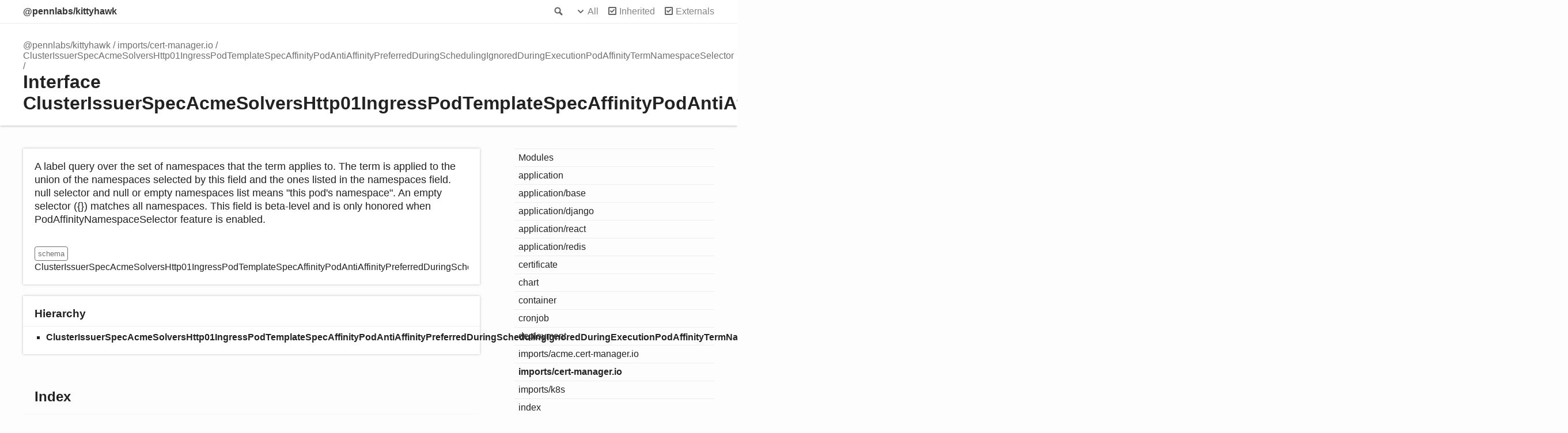

--- FILE ---
content_type: text/html; charset=utf-8
request_url: https://kittyhawk.pennlabs.org/interfaces/imports_cert_manager_io.ClusterIssuerSpecAcmeSolversHttp01IngressPodTemplateSpecAffinityPodAntiAffinityPreferredDuringSchedulingIgnoredDuringExecutionPodAffinityTermNamespaceSelector.html
body_size: 2390
content:
<!doctype html>
<html class="default no-js">
<head>
	<meta charset="utf-8">
	<meta http-equiv="X-UA-Compatible" content="IE=edge">
	<title>ClusterIssuerSpecAcmeSolversHttp01IngressPodTemplateSpecAffinityPodAntiAffinityPreferredDuringSchedulingIgnoredDuringExecutionPodAffinityTermNamespaceSelector | @pennlabs/kittyhawk</title>
	<meta name="description" content="Documentation for @pennlabs/kittyhawk">
	<meta name="viewport" content="width=device-width, initial-scale=1">
	<link rel="stylesheet" href="../assets/css/main.css">
	<script async src="../assets/js/search.js" id="search-script"></script>
</head>
<body>
<header>
	<div class="tsd-page-toolbar">
		<div class="container">
			<div class="table-wrap">
				<div class="table-cell" id="tsd-search" data-index="../assets/js/search.json" data-base="..">
					<div class="field">
						<label for="tsd-search-field" class="tsd-widget search no-caption">Search</label>
						<input id="tsd-search-field" type="text" />
					</div>
					<ul class="results">
						<li class="state loading">Preparing search index...</li>
						<li class="state failure">The search index is not available</li>
					</ul>
					<a href="../index.html" class="title">@pennlabs/kittyhawk</a>
				</div>
				<div class="table-cell" id="tsd-widgets">
					<div id="tsd-filter">
						<a href="#" class="tsd-widget options no-caption" data-toggle="options">Options</a>
						<div class="tsd-filter-group">
							<div class="tsd-select" id="tsd-filter-visibility">
								<span class="tsd-select-label">All</span>
								<ul class="tsd-select-list">
									<li data-value="public">Public</li>
									<li data-value="protected">Public/Protected</li>
									<li data-value="private" class="selected">All</li>
								</ul>
							</div>
							<input type="checkbox" id="tsd-filter-inherited" checked />
							<label class="tsd-widget" for="tsd-filter-inherited">Inherited</label>
							<input type="checkbox" id="tsd-filter-externals" checked />
							<label class="tsd-widget" for="tsd-filter-externals">Externals</label>
						</div>
					</div>
					<a href="#" class="tsd-widget menu no-caption" data-toggle="menu">Menu</a>
				</div>
			</div>
		</div>
	</div>
	<div class="tsd-page-title">
		<div class="container">
			<ul class="tsd-breadcrumb">
				<li>
					<a href="../modules.html">@pennlabs/kittyhawk</a>
				</li>
				<li>
					<a href="../modules/imports_cert_manager_io.html">imports/cert-manager.io</a>
				</li>
				<li>
					<a href="imports_cert_manager_io.ClusterIssuerSpecAcmeSolversHttp01IngressPodTemplateSpecAffinityPodAntiAffinityPreferredDuringSchedulingIgnoredDuringExecutionPodAffinityTermNamespaceSelector.html">ClusterIssuerSpecAcmeSolversHttp01IngressPodTemplateSpecAffinityPodAntiAffinityPreferredDuringSchedulingIgnoredDuringExecutionPodAffinityTermNamespaceSelector</a>
				</li>
			</ul>
			<h1>Interface ClusterIssuerSpecAcmeSolversHttp01IngressPodTemplateSpecAffinityPodAntiAffinityPreferredDuringSchedulingIgnoredDuringExecutionPodAffinityTermNamespaceSelector</h1>
		</div>
	</div>
</header>
<div class="container container-main">
	<div class="row">
		<div class="col-8 col-content">
			<section class="tsd-panel tsd-comment">
				<div class="tsd-comment tsd-typography">
					<div class="lead">
						<p>A label query over the set of namespaces that the term applies to. The term is applied to the union of the namespaces selected by this field and the ones listed in the namespaces field. null selector and null or empty namespaces list means &quot;this pod&#39;s namespace&quot;. An empty selector ({}) matches all namespaces. This field is beta-level and is only honored when PodAffinityNamespaceSelector feature is enabled.</p>
					</div>
					<dl class="tsd-comment-tags">
						<dt>schema</dt>
						<dd><p>ClusterIssuerSpecAcmeSolversHttp01IngressPodTemplateSpecAffinityPodAntiAffinityPreferredDuringSchedulingIgnoredDuringExecutionPodAffinityTermNamespaceSelector</p>
						</dd>
					</dl>
				</div>
			</section>
			<section class="tsd-panel tsd-hierarchy">
				<h3>Hierarchy</h3>
				<ul class="tsd-hierarchy">
					<li>
						<span class="target">ClusterIssuerSpecAcmeSolversHttp01IngressPodTemplateSpecAffinityPodAntiAffinityPreferredDuringSchedulingIgnoredDuringExecutionPodAffinityTermNamespaceSelector</span>
					</li>
				</ul>
			</section>
			<section class="tsd-panel-group tsd-index-group">
				<h2>Index</h2>
				<section class="tsd-panel tsd-index-panel">
					<div class="tsd-index-content">
						<section class="tsd-index-section ">
							<h3>Properties</h3>
							<ul class="tsd-index-list">
								<li class="tsd-kind-property tsd-parent-kind-interface"><a href="imports_cert_manager_io.ClusterIssuerSpecAcmeSolversHttp01IngressPodTemplateSpecAffinityPodAntiAffinityPreferredDuringSchedulingIgnoredDuringExecutionPodAffinityTermNamespaceSelector.html#matchExpressions" class="tsd-kind-icon">match<wbr>Expressions</a></li>
								<li class="tsd-kind-property tsd-parent-kind-interface"><a href="imports_cert_manager_io.ClusterIssuerSpecAcmeSolversHttp01IngressPodTemplateSpecAffinityPodAntiAffinityPreferredDuringSchedulingIgnoredDuringExecutionPodAffinityTermNamespaceSelector.html#matchLabels" class="tsd-kind-icon">match<wbr>Labels</a></li>
							</ul>
						</section>
					</div>
				</section>
			</section>
			<section class="tsd-panel-group tsd-member-group ">
				<h2>Properties</h2>
				<section class="tsd-panel tsd-member tsd-kind-property tsd-parent-kind-interface">
					<a name="matchExpressions" class="tsd-anchor"></a>
					<h3><span class="tsd-flag ts-flagOptional">Optional</span> <span class="tsd-flag ts-flagReadonly">Readonly</span> match<wbr>Expressions</h3>
					<div class="tsd-signature tsd-kind-icon">match<wbr>Expressions<span class="tsd-signature-symbol">:</span> <a href="imports_cert_manager_io.ClusterIssuerSpecAcmeSolversHttp01IngressPodTemplateSpecAffinityPodAntiAffinityPreferredDuringSchedulingIgnoredDuringExecutionPodAffinityTermNamespaceSelectorMatchExpressions.html" class="tsd-signature-type" data-tsd-kind="Interface">ClusterIssuerSpecAcmeSolversHttp01IngressPodTemplateSpecAffinityPodAntiAffinityPreferredDuringSchedulingIgnoredDuringExecutionPodAffinityTermNamespaceSelectorMatchExpressions</a><span class="tsd-signature-symbol">[]</span></div>
					<aside class="tsd-sources">
					</aside>
					<div class="tsd-comment tsd-typography">
						<div class="lead">
							<p>matchExpressions is a list of label selector requirements. The requirements are ANDed.</p>
						</div>
						<dl class="tsd-comment-tags">
							<dt>schema</dt>
							<dd><p>ClusterIssuerSpecAcmeSolversHttp01IngressPodTemplateSpecAffinityPodAntiAffinityPreferredDuringSchedulingIgnoredDuringExecutionPodAffinityTermNamespaceSelector#matchExpressions</p>
							</dd>
						</dl>
					</div>
				</section>
				<section class="tsd-panel tsd-member tsd-kind-property tsd-parent-kind-interface">
					<a name="matchLabels" class="tsd-anchor"></a>
					<h3><span class="tsd-flag ts-flagOptional">Optional</span> <span class="tsd-flag ts-flagReadonly">Readonly</span> match<wbr>Labels</h3>
					<div class="tsd-signature tsd-kind-icon">match<wbr>Labels<span class="tsd-signature-symbol">:</span> <span class="tsd-signature-symbol">{}</span></div>
					<aside class="tsd-sources">
					</aside>
					<div class="tsd-comment tsd-typography">
						<div class="lead">
							<p>matchLabels is a map of {key,value} pairs. A single {key,value} in the matchLabels map is equivalent to an element of matchExpressions, whose key field is &quot;key&quot;, the operator is &quot;In&quot;, and the values array contains only &quot;value&quot;. The requirements are ANDed.</p>
						</div>
						<dl class="tsd-comment-tags">
							<dt>schema</dt>
							<dd><p>ClusterIssuerSpecAcmeSolversHttp01IngressPodTemplateSpecAffinityPodAntiAffinityPreferredDuringSchedulingIgnoredDuringExecutionPodAffinityTermNamespaceSelector#matchLabels</p>
							</dd>
						</dl>
					</div>
					<div class="tsd-type-declaration">
						<h4>Type declaration</h4>
						<ul class="tsd-parameters">
							<li class="tsd-parameter-index-signature">
								<h5><span class="tsd-signature-symbol">[</span>key: <span class="tsd-signature-type">string</span><span class="tsd-signature-symbol">]: </span><span class="tsd-signature-type">string</span></h5>
							</li>
						</ul>
					</div>
				</section>
			</section>
		</div>
		<div class="col-4 col-menu menu-sticky-wrap menu-highlight">
			<nav class="tsd-navigation primary">
				<ul>
					<li class=" ">
						<a href="../modules.html">Modules</a>
					</li>
					<li class=" tsd-kind-module">
						<a href="../modules/application.html">application</a>
					</li>
					<li class=" tsd-kind-module">
						<a href="../modules/application_base.html">application/base</a>
					</li>
					<li class=" tsd-kind-module">
						<a href="../modules/application_django.html">application/django</a>
					</li>
					<li class=" tsd-kind-module">
						<a href="../modules/application_react.html">application/react</a>
					</li>
					<li class=" tsd-kind-module">
						<a href="../modules/application_redis.html">application/redis</a>
					</li>
					<li class=" tsd-kind-module">
						<a href="../modules/certificate.html">certificate</a>
					</li>
					<li class=" tsd-kind-module">
						<a href="../modules/chart.html">chart</a>
					</li>
					<li class=" tsd-kind-module">
						<a href="../modules/container.html">container</a>
					</li>
					<li class=" tsd-kind-module">
						<a href="../modules/cronjob.html">cronjob</a>
					</li>
					<li class=" tsd-kind-module">
						<a href="../modules/deployment.html">deployment</a>
					</li>
					<li class=" tsd-kind-module">
						<a href="../modules/imports_acme_cert_manager_io.html">imports/acme.cert-<wbr>manager.io</a>
					</li>
					<li class="current tsd-kind-module">
						<a href="../modules/imports_cert_manager_io.html">imports/cert-<wbr>manager.io</a>
					</li>
					<li class=" tsd-kind-module">
						<a href="../modules/imports_k8s.html">imports/k8s</a>
					</li>
					<li class=" tsd-kind-module">
						<a href="../modules/index.html">index</a>
					</li>
					<li class=" tsd-kind-module">
						<a href="../modules/ingress.html">ingress</a>
					</li>
					<li class=" tsd-kind-module">
						<a href="../modules/service.html">service</a>
					</li>
					<li class=" tsd-kind-module">
						<a href="../modules/serviceaccount.html">serviceaccount</a>
					</li>
					<li class=" tsd-kind-module">
						<a href="../modules/utils.html">utils</a>
					</li>
				</ul>
			</nav>
			<nav class="tsd-navigation secondary menu-sticky">
				<ul class="before-current">
				</ul>
				<ul class="current">
					<li class="current tsd-kind-interface tsd-parent-kind-module">
						<a href="imports_cert_manager_io.ClusterIssuerSpecAcmeSolversHttp01IngressPodTemplateSpecAffinityPodAntiAffinityPreferredDuringSchedulingIgnoredDuringExecutionPodAffinityTermNamespaceSelector.html" class="tsd-kind-icon">Cluster<wbr>Issuer<wbr>Spec<wbr>Acme<wbr>Solvers<wbr>Http01<wbr>Ingress<wbr>Pod<wbr>Template<wbr>Spec<wbr>Affinity<wbr>Pod<wbr>Anti<wbr>Affinity<wbr>Preferred<wbr>During<wbr>Scheduling<wbr>Ignored<wbr>During<wbr>Execution<wbr>Pod<wbr>Affinity<wbr>Term<wbr>Namespace<wbr>Selector</a>
						<ul>
							<li class=" tsd-kind-property tsd-parent-kind-interface">
								<a href="imports_cert_manager_io.ClusterIssuerSpecAcmeSolversHttp01IngressPodTemplateSpecAffinityPodAntiAffinityPreferredDuringSchedulingIgnoredDuringExecutionPodAffinityTermNamespaceSelector.html#matchExpressions" class="tsd-kind-icon">match<wbr>Expressions</a>
							</li>
							<li class=" tsd-kind-property tsd-parent-kind-interface">
								<a href="imports_cert_manager_io.ClusterIssuerSpecAcmeSolversHttp01IngressPodTemplateSpecAffinityPodAntiAffinityPreferredDuringSchedulingIgnoredDuringExecutionPodAffinityTermNamespaceSelector.html#matchLabels" class="tsd-kind-icon">match<wbr>Labels</a>
							</li>
						</ul>
					</li>
				</ul>
				<ul class="after-current">
				</ul>
			</nav>
		</div>
	</div>
</div>
<footer class="with-border-bottom">
	<div class="container">
		<h2>Legend</h2>
		<div class="tsd-legend-group">
			<ul class="tsd-legend">
				<li class="tsd-kind-variable"><span class="tsd-kind-icon">Variable</span></li>
				<li class="tsd-kind-function"><span class="tsd-kind-icon">Function</span></li>
				<li class="tsd-kind-function tsd-has-type-parameter"><span class="tsd-kind-icon">Function with type parameter</span></li>
				<li class="tsd-kind-type-alias tsd-has-type-parameter"><span class="tsd-kind-icon">Type alias with type parameter</span></li>
			</ul>
			<ul class="tsd-legend">
				<li class="tsd-kind-interface"><span class="tsd-kind-icon">Interface</span></li>
				<li class="tsd-kind-property tsd-parent-kind-interface"><span class="tsd-kind-icon">Property</span></li>
			</ul>
			<ul class="tsd-legend">
				<li class="tsd-kind-enum"><span class="tsd-kind-icon">Enumeration</span></li>
			</ul>
			<ul class="tsd-legend">
				<li class="tsd-kind-class"><span class="tsd-kind-icon">Class</span></li>
			</ul>
		</div>
	</div>
</footer>
<div class="container tsd-generator">
	<p>Generated using <a href="https://typedoc.org/" target="_blank">TypeDoc</a></p>
</div>
<div class="overlay"></div>
<script src="../assets/js/main.js"></script>
</body>
</html>